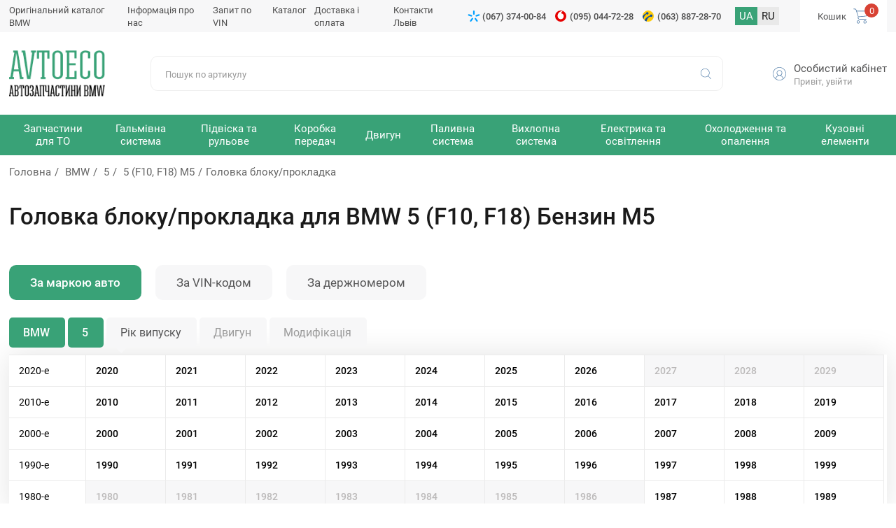

--- FILE ---
content_type: text/html; charset=UTF-8
request_url: https://avtoeco.com.ua/car511-bmw/m8541/e106467/t10501/
body_size: 9091
content:
<!DOCTYPE html>
<html lang="ua">
<head>
<meta name="viewport" content="width=device-width,initial-scale=1.0,maximum-scale=1" />
<title>Головка блоку/прокладка</title>
<link href="/img/common.css?sdfs4=d4" rel="stylesheet" type="text/css" media="all">

<meta name="description" content="Замовити   . Кращі ціни, гарантія, доставка по Україні → Інтернет-магазин автозапчастин AvtoEco">
<!-- Google Tag Manager -->
<script>(function(w,d,s,l,i){w[l]=w[l]||[];w[l].push({'gtm.start':
new Date().getTime(),event:'gtm.js'});var f=d.getElementsByTagName(s)[0],
j=d.createElement(s),dl=l!='dataLayer'?'&l='+l:'';j.async=true;j.src=
'https://www.googletagmanager.com/gtm.js?id='+i+dl;f.parentNode.insertBefore(j,f);
})(window,document,'script','dataLayer','GTM-NSQFS6Q');</script>
<!-- End Google Tag Manager -->

<!-- Google Tag Manager -->
<script>(function(w,d,s,l,i){w[l]=w[l]||[];w[l].push({'gtm.start':
new Date().getTime(),event:'gtm.js'});var f=d.getElementsByTagName(s)[0],
j=d.createElement(s),dl=l!='dataLayer'?'&l='+l:'';j.async=true;j.src=
'https://www.googletagmanager.com/gtm.js?id='+i+dl;f.parentNode.insertBefore(j,f);
})(window,document,'script','dataLayer','GTM-TP4HXDJN');</script>
<!-- End Google Tag Manager -->
<link rel="shortcut icon" href="/favicon.ico">
<link rel="canonical" href="https://avtoeco.com.ua/car511-bmw/m8541/e106467/t10501/" />
<link rel="alternate" hreflang="ua" href="https://avtoeco.com.ua/car511-bmw/m8541/e106467/t10501/" />
<link rel="alternate" hreflang="ru-UA" href="https://avtoeco.com.ua/ru/car511-bmw/m8541/e106467/t10501/" />
</head>
<body><!-- Google Tag Manager (noscript) -->
<noscript><iframe src="https://www.googletagmanager.com/ns.html?id=GTM-NSQFS6Q"
height="0" width="0" style="display:none;visibility:hidden"></iframe></noscript>
<!-- End Google Tag Manager (noscript) -->

<!-- Google Tag Manager (noscript) -->
<noscript><iframe src="https://www.googletagmanager.com/ns.html?id=GTM-TP4HXDJN"
height="0" width="0" style="display:none;visibility:hidden"></iframe></noscript>
<!-- End Google Tag Manager (noscript) -->
<div class="topline">
 <div class="site-width">
 
 

 
  <div class="menu">
   <ul>
<li><a href="http://cat.avtoeco.com.ua">Оригінальний каталог BMW</a></li><li><a href="/o-nas/">Інформація про нас </a></li><li><a href="/vin/">Запит по VIN</a></li><li><a href="/shop/">Каталог</a></li><li><a href="/delivery-payment/">Доставка і оплата</a></li><li><a href="/contacts/">Контакти     Львів</a></li>
   </ul>
  </div>
  
  <div class="phone"><a href='tel:+380673740084' class='phone_ks'>(067) 374-00-84</a>
<a href='tel:+380950447228' class='phone_vo'>(095) 044-72-28</a>
<a href='tel:+380638872870' class='phone_life'>(063) 887-28-70</a></div>
  <div class="lang"><b>UA</b>  <a href="/ru/car511-bmw/m8541/e106467/t10501/">RU</a>  </div>
  <div class="cart" id="basket">
<div>Кошик  <span>0</span></div>
  </div>
 
 </div>
</div>

<div class="header">
 <div class="site-width">
 
  <div class="logo"><a href="/" alt="запчастини бмв львів" title="запчастини бмв львів"></a></div>
  
  <div class="search">
   <form method="post" action="/"  onSubmit="return form_validators(this,2,0,0)">
	<input type="text" value="" data-no="Введіть код запчастини, артикул" placeholder="Пошук по артикулу" name="search">
    <button type="submit"></button>
   </form>
  </div>
  

    
  
 

  <div class="lk">
   <div class="avatar"><img src="/img/images/profile.svg" /></div>
   <div class="bl">
    <a href="/filter/user-login/" class="login go" rel="nofollow">Особистий кабінет</a>
  
  <a href="/filter/user-login/" class="login" rel="nofollow">Привіт, увійти</a>
  
     </div>
  </div>

	  


    
  <div class="mobile-search"></div>
  

 
 </div>
</div>


<div class="topmenu">
 <div class="site-width">
  <div class="mobile-menu-icon"></div>
 
  <ul><li class="sub"><span>Запчастини для ТО</span><div class="submenu">
	 
<div class="sub-item"><div class="sub-name">Деталі для технічного обслуговування</div><a href="/catalogs/t-tormoznye-kolodki/">Гальмівні колодки</a><a href="/catalogs/t-tormoznye-diski/">Гальмівні диски</a><a href="/catalogs/t-remen-grm/">Ремінь ГРМ</a><a href="/catalogs/t-svecha-zazhiganiya/">Свічка запалювання</a><a href="/catalogs/t-komplekt-remnej-grm/">Комплект ременів ГРМ</a><a href="/catalogs/t-svecha-nakalivaniya/">Свічка розжарювання</a></div><div class="sub-item"><div class="sub-name">Фільтри</div><a href="/catalogs/t-vozdushnyj-filtr/">Повітряний фільтр</a><a href="/catalogs/t-maslyanyj-filtr/">Масляний фільтр</a><a href="/catalogs/t-toplivnyj-filtr/">Паливний фільтр</a><a href="/catalogs/t-filtr-salona/">Фільтр салону</a></div></div></li><li class="sub"><span>Гальмівна система</span><div class="submenu">
	 
<div class="sub-item"><div class="sub-name">Гальмівні елементи</div><a href="/catalogs/t-tormoznoj-support-remkomplekt/">Гальмівний супорт, ремкомплект</a><a href="/catalogs/t-tormoznye-shlangi/">Гальмівні шланги</a><a href="/catalogs/t-tormoznye-kolodki-barabannye/">Гальмівні колодки барабанні</a><a href="/catalogs/t-rabochij-tormoznoj-tsilindr-rem-komplekt/">Робочий гальмівний циліндр, рем комплект</a><a href="/catalogs/t-tros-ruchnogo-tormoza/">Трос ручного гальма</a><a href="/catalogs/t-skoby-tormoznyh-kolodok/">Скоби гальмівних колодок</a><a href="/catalogs/t-datchik-iznosa-tormoznyh-kolodok/">Датчик зносу гальмівних колодок</a><a href="/catalogs/t-glavnyj-tormoznoj-tsilindr/">Головний гальмівний циліндр</a><a href="/catalogs/t-remkomplekt-barabannyh-kolodok/">Ремкомплект барабанних колодок</a><a href="/catalogs/t-tormoznoj-baraban/">Гальмівний барабан</a><a href="/catalogs/t-vakuumnyj-nasos/">Вакуумний насос</a><a href="/catalogs/t-vakuumnyj-usilitel-tormozov/">Вакуумний підсилювач гальм</a><a href="/catalogs/t-raspredelitel-tormoznyh-usilij/">розподільник гальмівних зусиль</a></div></div></li><li class="sub"><span>Підвіска та рульове</span><div class="submenu">
	 
<div class="sub-item"><div class="sub-name">Підвіска (ходова частина)</div><a href="/catalogs/t-amortizatory/">Амортизатори</a><a href="/catalogs/t-sajlentblok-rychaga/">Сайлентблок важеля</a><a href="/catalogs/t-podshipnik-stupitsy/">Підшипник маточини</a><a href="/catalogs/t-opora-komplekt-pylnika-i-otbojnika-podshipnik-amortizatora/">Опора, комплект пильника та відбійника, підшипник амортизатора</a><a href="/catalogs/t-stojka-stabilizatora/">Стійка стабілізатора</a><a href="/catalogs/t-pruzhina-tarelka-pruzhiny-podveski/">Пружина тарілка пружини підвіски</a><a href="/catalogs/t-vtulka-stabilizatora/">Втулка стабілізатора</a><a href="/catalogs/t-rychag-podveski/">Важіль підвіски</a><a href="/catalogs/t-sharovaya-opora/">Кульова опора</a><a href="/catalogs/t-pylnik-shrusa/">Пильовик ШРУСу</a><a href="/catalogs/t-sajlentblok-zadnej-balki/">Сайлентблок задньої балки</a><a href="/catalogs/t-poluos-v-sbore/">Піввісь у зборі</a><a href="/catalogs/t-vtulka-ressory-mnogolistovaya-ressora/">Втулка ресори, багатолистова ресора</a><a href="/catalogs/t-bolt-krepleniya-kolesa-gajka-krepleniya-kolesa/">Болт кріплення колеса, гайка кріплення колеса</a><a href="/catalogs/t-stupitsa-kolesa/">Маточина колеса</a><a href="/catalogs/t-povorotnyj-kulak/">Поворотний кулак</a></div><div class="sub-item"><div class="sub-name">Рульове управління</div><a href="/catalogs/t-rulevaya-tyaga-nakonechnik-rulevoj-tyagi/">Рульова тяга, наконечник кермової тяги</a><a href="/catalogs/t-pylnik-rulevoj-rejki/">Пильовик рульової рейки</a><a href="/catalogs/t-rulevaya-tyaga/">Рульова тяга</a><a href="/catalogs/t-nasos-gidrousilitelya-rulya-rulevaya-rejka/">Насос гідропідсилювача керма, рульова рейка</a><a href="/catalogs/t-podushka-rulevoj-rejki/">Подушка рульової рейки</a></div></div></li><li class="sub"><span>Коробка передач</span><div class="submenu">
	 
<div class="sub-item"><div class="sub-name">Деталі трансмісії</div><a href="/catalogs/t-salnik-kolenvala-raspredvala/">Сальник коленвала</a><a href="/catalogs/t-shrus-shrus-s-pylnikom/">ШРУС, ШРУС із пильником</a><a href="/catalogs/t-podushka-korobki-peredach-opora-kpp/">Подушка коробки передач (опора КПП)</a><a href="/catalogs/t-filtr-akpp/">Фільтр АКПП</a><a href="/catalogs/t-podvesnoj-podshipnik-kardannogo-vala/">Підвісний підшипник карданного валу</a><a href="/catalogs/t-salnik-pervichnogo-vala-salnik-poluosi/">Сальник первинного валу, сальник напівосі.</a><a href="/catalogs/t-mufta-kardana/">Муфта кардана</a><a href="/catalogs/t-tros-kpp/">Трос КПП</a><a href="/catalogs/t-shesterni/">Шестерні</a></div><div class="sub-item"><div class="sub-name">Система зчеплення</div><a href="/catalogs/t-komplekt-stsepleniya/">Комплект зчеплення</a><a href="/catalogs/t-vyzhimnoj-podshipnik/">Вижимний підшипник</a><a href="/catalogs/t-glavnyj-tsilindr-stsepleniya/">Головний циліндр зчеплення</a><a href="/catalogs/t-disk-stsepleniya/">Диск зчеплення</a><a href="/catalogs/t-mahovik/">Маховик</a><a href="/catalogs/t-rabochij-tsilindr-stsepleniya/">Робочий циліндр зчеплення</a><a href="/catalogs/t-podshipnik-vyzhimnoj-gidravlicheskij/">Підшипник гідравлічний</a><a href="/catalogs/t-tros-stsepleniya/">Трос зчеплення</a><a href="/catalogs/t-korzina-stsepleniya/">Корзина зчеплення</a><a href="/catalogs/t-vilka-stsepleniya/">Вилка зчеплення</a></div></div></li><li class="sub"><span>Двигун</span><div class="submenu">
	 
<div class="sub-item"><div class="sub-name">Деталі двигуна</div><a href="/catalogs/t-napravlyayuschaya-klapana/">Напрямна клапана</a><a href="/catalogs/t-vpusknoj-vypusknoj-klapan-suhar-klapana/">Впускний, випускний клапан, сухар клапана</a><a href="/catalogs/t-maslosyemnye-kolpachki-salniki-klapanov/">Маслознімні ковпачки (сальники клапанів)</a><a href="/catalogs/t-raspredval/">Розподільний вал</a><a href="/catalogs/t-komplekt-napravlyayuschej-supporta-porshen/">Комплект направляючої супорта, поршень</a><a href="/catalogs/t-shatunnyj-vkladysh/">Шатунний вкладиш</a><a href="/catalogs/t-bolt-gbts/">Болт ГБЦ</a><a href="/catalogs/t-tolkatel-klapana-regulirovochnaya-shajba/">Товкач клапана, регулювальна шайба</a><a href="/catalogs/t-porshen/">Поршень</a><a href="/catalogs/t-korennoj-vkladysh/">Корінний вкладиш</a><a href="/catalogs/t-gidrokompensatory-tolkatel-klapana/">Гідрокомпенсатори (штовхач клапана)</a><a href="/catalogs/t-komplekt-porshnevyh-kolets/">Комплект поршневих кілець</a><a href="/catalogs/t-shkiv-kolenvala/">Шків коленвалу</a><a href="/catalogs/t-rashodomer-vozduha/">Витратомір повітря</a><a href="/catalogs/t-probka-poddona-uplotnitelnoe-koltso/">Пробка піддону, кільце ущільнювача</a><a href="/catalogs/t-koromyslo/">Коромисло</a><a href="/catalogs/t-polukoltsa-kolenchatogo-vala/">Півкільця колінчастого валу</a><a href="/catalogs/t-patrubok-ventilyatsii-kartera/">Патрубок вентиляції картера</a><a href="/catalogs/t-maslyanyj-nasos/">Масляний насос</a><a href="/catalogs/t-maslyanyj-poddon-remkomplekt/">Масляний піддон, ремкомплект</a><a href="/catalogs/t-gilza-tsilindra/">Гільза циліндра</a><a href="/catalogs/t-schup-maslyanyj/">Щуп масляний</a><a href="/catalogs/t-podshipnik-kolenvala/">Підшипник колінвалу</a><a href="/catalogs/t-patrubok-drosselnoj-zaslonki/">Патрубок дросельної заслінки</a><a href="/catalogs/t-drosselnaya-zaslonka/">Дросельна заслінка</a></div><div class="sub-item"><div class="sub-name">Підвіска двигуна</div><a href="/catalogs/t-podushka-dvigatelya/">Подушка двигуна</a><a href="/catalogs/t-opora-dvigatelya/">ОПОРА двигуна</a><a href="/catalogs/t-otbojnik-dvigatelya/">Відбійник двигуна</a><a href="/catalogs/t-kozhuh-dvigatelya/">Кожух двигуна</a><div class="sub-name">Прокладки двигуна</div><a href="/catalogs/t-prokladka-gbts/">Прокладання ГБЦ</a><a href="/catalogs/t-prokladka-klapannoj-kryshki/">Прокладка клапанної кришки</a><a href="/catalogs/t-prokladka-vpusknogo-kollektora/">Прокладання впускного колектора</a><a href="/catalogs/t-prokladka-vypusknogo-kollektora/">Прокладання випускного колектора</a><a href="/catalogs/t-prokladki-maslyanogo-poddona/">Прокладки масляного піддону</a><a href="/catalogs/t-komplekt-prokladok-dvigatelya/">Комплект прокладок двигуна</a></div><div class="sub-item"><div class="sub-name">Ремені, ланцюги ролики</div><a href="/catalogs/t-remen-generatora/">Ремінь генератора</a><a href="/catalogs/t-natyazhnoj-rolik-remnya-grm/">Натяжний ролик ременя ГРМ</a><a href="/catalogs/t-obvodnoj-rolik-remnya-generatora/">Обвідний ролик ременя генератора</a><a href="/catalogs/t-klinovoj-remen/">Клиновий ремінь</a><a href="/catalogs/t-obvodnoj-rolik-remnya-grm/">Обвідний ролик ременя ГРМ</a><a href="/catalogs/t-rolik-natyazhnoj-remnya-generatora/">Ролик натяжний ременя генератора</a><a href="/catalogs/t-tsep-maslyanogo-nasosa-tsep-grm/">Ланцюг масляного насоса, ланцюг ГРМ</a><a href="/catalogs/t-uspokoitel-tsepi-grm/">Заспокійник ланцюга ГРМ</a><a href="/catalogs/t-natyazhitel-tsepi-grm/">Натягувач ланцюга ГРМ</a><a href="/catalogs/t-natyazhitel-remnya-grm/">Натягувач ременя ГРМ</a><a href="/catalogs/t-uspokoitel-remnya-grm/">Заспокоювач ременя ГРМ</a></div><div class="sub-item"><div class="sub-name">Система запалювання</div><a href="/catalogs/t-katushka-zazhiganiya/">Котушка запалювання</a><a href="/catalogs/t-provoda-vysokovoltnye/">Провід високовольтні</a><a href="/catalogs/t-trambler-kryshka-i-begunok-raspredelitelya-zazhiganiya/">Трамблер, кришка та бігунок розподільника запалювання</a><a href="/catalogs/t-starter/">Стартер</a><a href="/catalogs/t-kommutator-sistemy-zazhiganiya/">Комутатор системи запалювання</a></div></div></li><li class="sub"><span>Паливна система</span><div class="submenu">
	 
<div class="sub-item"><div class="sub-name">Деталі паливної системи</div><a href="/catalogs/t-toplivnyj-nasos/">Паливний насос</a><a href="/catalogs/t-toplivnyj-nasos-vysokogo-davleniya-tnvd/">Паливний насос високого тиску (ТНВД)</a><a href="/catalogs/t-toplivnyj-bak-kryshka-toplivnogo-baka/">Паливний бак, кришка паливного бака</a><a href="/catalogs/t-regulyator-davleniya-podachi-topliva/">Регулятор тиску подачі палива</a></div></div></li><li class="sub"><span>Вихлопна система</span><div class="submenu">
	 
<div class="sub-item"><div class="sub-name">Деталі вихлопної системи</div><a href="/catalogs/t-kreplenie-vyhlopnoj-truby/">Кріплення вихлопної труби</a><a href="/catalogs/t-glushiteli/">Глушники</a><a href="/catalogs/t-kreplenie-glushitelya/">Кріплення глушника</a><div class="sub-name">Прокладки вихлопної системи</div><a href="/catalogs/t-prokladka-vyhlopnoj-truby/">Прокладання вихлопної труби</a></div></div></li><li class="sub"><span>Електрика та освітлення</span><div class="submenu">
	 
<div class="sub-item"><div class="sub-name">Датчики та реле</div><a href="/catalogs/t-datchik-abs/">Датчик АБС</a><a href="/catalogs/t-lyambda-zond/">Лямбда-зонд</a><a href="/catalogs/t-datchik-polozheniya-kolenvala/">Датчик положення колінвалу</a><a href="/catalogs/t-rele-regulyatora-generatora/">Реле регулятора генератора</a><a href="/catalogs/t-datchik-temperatury-ohlazhdayuschej-zhidkosti/">Датчик температури охолоджувальної рідини</a><a href="/catalogs/t-datchik-davleniya-masla/">Датчик тиску масла</a><a href="/catalogs/t-vtyagivayuschee-rele-startera/">Реле стартера, що втягує.</a><a href="/catalogs/t-klapan-holostogo-hoda/">Клапан холостого ходу</a><a href="/catalogs/t-datchik-urovnya-topliva/">Датчик рівня палива</a><a href="/catalogs/t-datchik-polozheniya-drosselnoj-zaslonki/">Датчик положення дросельної заслінки</a><a href="/catalogs/t-klapan-mnogotsiklovoj-zaschity/">Клапан багатоциклового захисту</a></div><div class="sub-item"><div class="sub-name">Деталі турбіни</div><a href="/catalogs/t-prokladka-turbo-kompressora/">Прокладання турбо-компресора</a><a href="/catalogs/t-patrubok-nadduva/">Патрубок наддуву</a><div class="sub-name">Електрика</div><a href="/catalogs/t-mufta-generatora/">Муфта генератора</a><a href="/catalogs/t-akkumulyator/">Акумулятор</a><a href="/catalogs/t-vyklyuchatel-stop-signala/">Вимикач стоп-сигналу</a><a href="/catalogs/t-klapan-egr/">Клапан EGR</a><a href="/catalogs/t-generator/">Генератор</a><a href="/catalogs/t-amortizator-natyazhitelya-remnya-generatora/">Амортизатор натягувача ременя генератора</a></div><div class="sub-item"><div class="sub-name">Освітлення</div><a href="/catalogs/t-lampy-nakalivaniya/">Лампи розжарювання</a><a href="/catalogs/t-osnovnaya-fara/">Основна фара</a><a href="/catalogs/t-protivotumannaya-fara/">Протитуманна фара</a><a href="/catalogs/t-zadnij-fonar/">Задній ліхтар</a><a href="/catalogs/t-ukazatel-povorotov/">Покажчик поворотів</a></div></div></li><li class="sub"><span>Охолодження та опалення</span><div class="submenu">
	 
<div class="sub-item"><div class="sub-name">Система кондиціонування</div><a href="/catalogs/t-kondensator-konditsionera-ventilyator-radiatora-konditsionera/">Конденсатор кондиціонера, вентилятор радіатора кондиціонера</a><a href="/catalogs/t-kompressor-konditsionera/">Компресор кондиціонера</a><a href="/catalogs/t-osushitel-konditsionera/">Осушувач кондиціонера</a><a href="/catalogs/t-rasshiritelnyj-klapan-konditsionera/">Розширювальний клапан кондиціонера</a><a href="/catalogs/t-pnevmaticheskij-klapan-konditsionera/">Пневматичний клапан кондиціонера</a><a href="/catalogs/t-kryshka-maslozalivnoj-gorloviny/">Кришка маслозаливної горловини</a><a href="/catalogs/t-isparitel-konditsionera/">Випарник кондиціонера</a></div><div class="sub-item"><div class="sub-name">Опалення</div><a href="/catalogs/t-radiator-pechki/">Радіатор печі</a><a href="/catalogs/t-ventilyator-salona/">Вентилятор салону</a><div class="sub-name">Охолодження</div><a href="/catalogs/t-vodyanoj-nasos/">Водяний насос</a><a href="/catalogs/t-radiator-ohlazhdeniya-dvigatelya/">Радіатор охолодження двигуна</a><a href="/catalogs/t-termostat/">Термостат</a><a href="/catalogs/t-ventilyator-sistemy-ohlazhdeniya-dvigatelya/">Вентилятор системи охолодження двигуна</a><a href="/catalogs/t-rasshiritelnyj-bachok-kryshka/">Розширювальний бачок, кришка</a><a href="/catalogs/t-interkuler/">Інтеркулер</a><a href="/catalogs/t-flanets-ohlazhdayuschej-zhidkosti/">Фланець охолоджувальної рідини</a><a href="/catalogs/t-maslyanyj-radiator/">Масляний радіатор</a><a href="/catalogs/t-patrubok-radiatora/">Патрубок радіатора</a></div></div></li><li class="sub"><span>Кузовні елементи</span><div class="submenu">
	 
<div class="sub-item"><div class="sub-name">Внутрішні елементи</div><a href="/catalogs/t-amortizator-bagazhnika/">Амортизатор багажника</a><a href="/catalogs/t-podrulevoj-pereklyuchatel/">Підрульовий перемикач</a><a href="/catalogs/t-amortizator-kapota/">Амортизатор капота</a><a href="/catalogs/t-steklopodyemnik/">Склопідйомник</a><a href="/catalogs/t-zamok-dveri/">Замок двері</a><a href="/catalogs/t-knopka-steklopodyemnika/">Кнопка склопідйомника</a><a href="/catalogs/t-nakladka-na-pedal-stsepleniya-tormoza/">Накладка на педаль зчеплення/гальма</a></div><div class="sub-item"><div class="sub-name">Система очищення вікон</div><a href="/catalogs/t-schetka-stekloochistitelya/">Щітка склоочисника</a><a href="/catalogs/t-nasos-omyvatelya/">Насос омивача</a><a href="/catalogs/t-dvigatel-stekloochistitelya/">Двигун склоочисника</a><a href="/catalogs/t-raspylitel-omyvatelya/">Розпилювач омивача</a><div class="sub-name">Троси</div><a href="/catalogs/t-trosik-spidometra/">Трос спідометра</a><a href="/catalogs/t-trosik-gaza/">Тросик газу</a></div><div class="sub-item"><div class="sub-name">Зовнішні елементи</div><a href="/catalogs/t-naruzhnoe-zerkalo-steklo-naruzhnogo-zerkala/">Зовнішнє дзеркало, скло зовнішнього дзеркала</a><a href="/catalogs/t-ruchka-dveri/">Ручка дверей</a><a href="/catalogs/t-homut-soedinitelnyj/">Хомут сполучний</a><a href="/catalogs/t-krylo-podkrylok/">Крило, підкрилок</a><a href="/catalogs/t-panel-perednyaya-bamper-reshetka-radiatora/">Панель передня, бампер, решітка радіатора</a><a href="/catalogs/t-rem-vstavki-zadnej-chasti/">Рем вставки задньої частини</a><a href="/catalogs/t-kapot-petlya-kapota-zaschita-dvigatelya/">Капот, петля капота, захист двигуна</a><a href="/catalogs/t-usilitel-bampera-porogi/">Підсилювач бампера, пороги</a></div></div></li></ul>
  
 

 
 </div>
 <div class="clear"></div>
</div>
























<div class="container_small" id="body"></div>
<div class=" 
 
wrapper


" id="content">
 <div class="site-width">
 
<div class="speedbar"><a href="https://avtoeco.com.ua/">Головна</a> <a href="/car511-bmw/">BMW</a>
<a href="/car511-bmw-5/">5</a>
<a href="/car511-bmw/m8541/e106467/">5 (F10, F18) M5</a>Головка блоку/прокладка</div>	<h1 class="title-section">Головка блоку/прокладка для BMW 5 (F10, F18) Бензин M5 </h1><div class="desc-section"></div>
	
	  
<div class="section-select">
 <div class="site-width">
  

  
	<div class="tabs-select"> <ul class="tabs__caption">
	  <li class="active">За маркою авто</li>
	  <li>За VIN-кодом</li>
	  <li>За держномером</li>
	 </ul><div class="tabs__content active">
	 

	  
		 <div class="block-tab active">




<div class="garage_all">
<div class="garage_alls"><div class="garage_select" id="garage_1" onClick="garage1()" data-id="511">BMW</div>
<div class="garage_select" id="garage_2" onClick="garage2(this, 0)" data-id="5079" data-name="Виберіть модель">5</div><b></b>
<div class="garage_select garage_active" id="garage_3" onClick="garage3(this, 0)"  data-id="" data-name="Рік випуску">Рік випуску</div>
<div class="garage_select" id="garage_4" onClick="garage4(this, 0)" data-id="" data-name="Двигун">Двигун</div>
<div class="garage_select" id="garage_5" onClick="garage5(this, 0)" data-id="">Модифікація</div></div>
<div id="garage_in"><div class="step3"><div class="garage_year"><div>2020-е</div><span onClick="garage4(this, 2020)">2020</span><span onClick="garage4(this, 2021)">2021</span><span onClick="garage4(this, 2022)">2022</span><span onClick="garage4(this, 2023)">2023</span><span onClick="garage4(this, 2024)">2024</span><span onClick="garage4(this, 2025)">2025</span><span onClick="garage4(this, 2026)">2026</span><b>2027</b><b>2028</b><b>2029</b></div><div class="garage_year"><div>2010-е</div><span onClick="garage4(this, 2010)">2010</span><span onClick="garage4(this, 2011)">2011</span><span onClick="garage4(this, 2012)">2012</span><span onClick="garage4(this, 2013)">2013</span><span onClick="garage4(this, 2014)">2014</span><span onClick="garage4(this, 2015)">2015</span><span onClick="garage4(this, 2016)">2016</span><span onClick="garage4(this, 2017)">2017</span><span onClick="garage4(this, 2018)">2018</span><span onClick="garage4(this, 2019)">2019</span></div><div class="garage_year"><div>2000-е</div><span onClick="garage4(this, 2000)">2000</span><span onClick="garage4(this, 2001)">2001</span><span onClick="garage4(this, 2002)">2002</span><span onClick="garage4(this, 2003)">2003</span><span onClick="garage4(this, 2004)">2004</span><span onClick="garage4(this, 2005)">2005</span><span onClick="garage4(this, 2006)">2006</span><span onClick="garage4(this, 2007)">2007</span><span onClick="garage4(this, 2008)">2008</span><span onClick="garage4(this, 2009)">2009</span></div><div class="garage_year"><div>1990-е</div><span onClick="garage4(this, 1990)">1990</span><span onClick="garage4(this, 1991)">1991</span><span onClick="garage4(this, 1992)">1992</span><span onClick="garage4(this, 1993)">1993</span><span onClick="garage4(this, 1994)">1994</span><span onClick="garage4(this, 1995)">1995</span><span onClick="garage4(this, 1996)">1996</span><span onClick="garage4(this, 1997)">1997</span><span onClick="garage4(this, 1998)">1998</span><span onClick="garage4(this, 1999)">1999</span></div><div class="garage_year"><div>1980-е</div><b>1980</b><b>1981</b><b>1982</b><b>1983</b><b>1984</b><b>1985</b><b>1986</b><span onClick="garage4(this, 1987)">1987</span><span onClick="garage4(this, 1988)">1988</span><span onClick="garage4(this, 1989)">1989</span></div></div></div>
</div><div id="garage_to" class="none">k=10501</div>

</div>
		
	 
	 </div>
	 <div class="tabs__content podbor_po">					
	 <div class="podbor_po_vinu">
					<strong>Введіть VIN-код свого автомобіля</strong>
					<input type="text" id="vin" placeholder="5J6YH18727L002936"><b onClick="po_vin_ok()">Знайти</b>
				
					</div><div id="podbor_po_vinu"></div></div>
	 <div class="tabs__content podbor_po">			<div class="podbor_po_nomeru">
					<strong>Введіть держ.номер свого автомобіля</strong>
					<input type="text" id="nomer" placeholder="КА1234AA"><b onClick="po_nomer_ok()">Знайти</b>
				
					
					</div><div id="podbor_po_nomeru"></div></div>
	
	</div>
 
 </div>
</div>

	
    
    <div class="sorting-block">
     Сортування:
<span class="btn1 active" id="btn1" onClick="car_sorting(1,'511,bmw,106467,10501'); $('body').on({mouseenter: function () { $(this).artkiev_alt();  }},'.price_inf');">за ціною</span> 
<span class="btn2" id="btn2" onClick="car_sorting(2,'511,bmw,106467,10501'); $('body').on({mouseenter: function () { $(this).artkiev_alt();  }},'.price_inf');">за терміном</span>

    </div>   
   
 
  <div class="section-products" id="articles">
		
		   
			
			
   <div class="item">
    <div class="images"></div>
    <div class="name">Прокладка, картер кермового механізму BMW 11 14 7 566 411  </div>



			
			
			
			

       
   
    <div class="field">
     <p>Сторона встановлення:<span> знизу</span></p>
    </div>
    <div class="price"><div class="n">Ціна:</div> <span> <span>668.61</span> грн<div class="price_inf"></div></span></div>
    <div class="nal"><div class="n">Термін постачання:</div> 12 днів</div>
    <button class="buy buy-cart" id="10337587">Купити</button>
   
   


	



   
  
    </div>   
			
			
   <div class="item">
    <div class="images"><a href="/part-elring-369813/" title="Прокладка, картер кермового механізму ELRING 369813" ><img src="https://avtoeco.com.ua/all/img/10/00100666101255.jpg"  alt="ELRING 369813 Прокладка, картер кермового механізму"></a></div>
    <div class="name"><a href="/part-elring-369813/">Прокладка, картер кермового механізму ELRING 369813 </a> </div>



			
			
			
			

     
   
    <div class="field">
     <p>Сторона встановлення:<span> знизу</span></p>
    </div>
    <div class="price"></div>
    <div class="nal"></div>
    <button onclick="cars_un(15,'Прокладка, картер кермового механізму ELRING 369813   ')"  class="no-price productcard">Уточнити наявність</button>
   
   
   
   

   
 </div>   
			
			
   <div class="item">
    <div class="images"><a href="/part-wilmink_group-wg1192256/" title="Прокладка, картер кермового механізму WILMINK GROUP WG1192256" ><img src="https://avtoeco.com.ua/all/img/4832/48321666101255.jpg"  alt="WILMINK GROUP WG1192256 Прокладка, картер кермового механізму"></a></div>
    <div class="name"><a href="/part-wilmink_group-wg1192256/">Прокладка, картер кермового механізму WILMINK GROUP WG1192256 </a> </div>



			
			
			
			

     
   
    <div class="field">
     <p>Сторона встановлення:<span> знизу</span></p>
    </div>
    <div class="price"></div>
    <div class="nal"></div>
    <button onclick="cars_un(15,'Прокладка, картер кермового механізму WILMINK GROUP WG1192256   ')"  class="no-price productcard">Уточнити наявність</button>
   
   
   
   

   
 </div></div> 

 
</div>

</div>

<div class="footer">
 <div class="site-width">
 
  <div class="col">
   <div class="logo"><a href="/"></a></div>
   <div class="copyright">Copyright © 2010-2023 «AVTOECO»
</div>
   <div class="social">
<a href="tel:+380673740084" target="_blank" class="icon_tg"  title="Telegram"></a><a href="viber://chat?number=+380673740084" target="_blank" class="icon_vb"  title="Viber"></a>
   </div>
  </div>
  
  <div class="col">
   <div class="col-name">Клієнтам</div>
   <ul>
    <li><a href="http://cat.avtoeco.com.ua">Оригінальний каталог BMW</a></li><li><a href="/o-nas/">Інформація про нас </a></li><li><a href="/vin/">Запит по VIN</a></li><li><a href="/shop/">Каталог</a></li>
   </ul>
  </div>
  
  <div class="col">
      <div class='col-name'>Підбір автозапастин </div>
<a href='tel:+380673740084'class='phone'>(067) 374-00-84</a>
<a href='tel:+380638872870'class='phone'>(063) 887-28-70</a>
<a href='tel:+380950447228'class='phone'>(095) 044-72-28</a>

   <div class="pay">
    <img src="/img/images/mastercard.svg" />
    <img src="/img/images/visa.svg" class="visa" />
   </div>
  </div>
  
 
 </div>
</div>
<div id="modal" class="window none"><div id="window"></div></div>
<div id="info_load"></div>
<div id="popup_shadow" class="none"></div>
<script>
const 
 lang_="",
 lang_0="Згорнути",
 lang_1="Показати ще",
 lang_2="Згорнути фільтр",
 lang_3="Виберіть населений пункт",
 lang_4="Справді хочете видалити",
 lang_5="Закрити",
 lang_6="Додати авто",
 lang_7="року випуску в гараж"; 
 lang_8="Так. І перейти до автозапчастин"; 
 lang_9="Просто"; 
 lang_10="відкрити перегляд автозапчастин"; 
 lang_11="Номер повинен містити 8 символів"; 
 lang_12="Номер VIN повинен містити 17 символів"; 
 lang_13="Уточнити наявність"; 
 lang_14="Ваше ім`я"; 
 lang_15="Контактний телефон"; 
 lang_16="Надіслати"; 
function addScript(src){
  var script = document.createElement("script");
  script.src = "/img/"+src;
  script.async = false;
  document.head.appendChild(script);
}
addScript("jq.min.js");
addScript("masonry.pkgd.min.js");
addScript("script.js?v2");
 window.onload = function () { 
};</script></body>
</html>

--- FILE ---
content_type: image/svg+xml
request_url: https://avtoeco.com.ua/img/images/phone_vo.svg
body_size: 564
content:
<svg id="Layer_1" data-name="Layer 1" xmlns="http://www.w3.org/2000/svg" viewBox="0 0 121.61 121.61"><defs><style>.cls-1{fill:#e60000;}.cls-2{fill:#fff;}</style></defs><title>Vector Smart Object</title><path class="cls-1" d="M1248.51,789.81A60.81,60.81,0,1,1,1187.7,729a60.81,60.81,0,0,1,60.81,60.8" transform="translate(-1126.9 -729.01)"/><path class="cls-2" d="M1188.19,823.72c-16.71.06-34.09-14.2-34.16-37.1-.05-15.14,8.12-29.72,18.56-38.36,10.18-8.43,24.14-13.85,36.79-13.89a15.29,15.29,0,0,1,4.38.48c-11.06,2.29-19.87,12.59-19.83,24.27a6.29,6.29,0,0,0,.07,1c18.52,4.51,26.92,15.68,27,31.14a32.54,32.54,0,0,1-32.78,32.46" transform="translate(-1126.9 -729.01)"/></svg>

--- FILE ---
content_type: image/svg+xml
request_url: https://avtoeco.com.ua/img/images/cart.svg
body_size: 818
content:
<?xml version="1.0" encoding="utf-8"?>
<!-- Generator: Adobe Illustrator 21.0.0, SVG Export Plug-In . SVG Version: 6.00 Build 0)  -->
<svg version="1.1" id="Слой_1" xmlns="http://www.w3.org/2000/svg" xmlns:xlink="http://www.w3.org/1999/xlink" x="0px" y="0px"
	 viewBox="0 0 22 22" style="enable-background:new 0 0 22 22;" xml:space="preserve">
<style type="text/css">
	.st0{fill-rule:evenodd;clip-rule:evenodd;fill:#336699;}
</style>
<path class="st0" d="M7.469,12.374l10.818-1.131c1.103-0.116,2.006-0.926,2.263-2.003l1.243-5.219V4.01
	c0-0.059-0.021-0.117-0.054-0.156c-0.078-0.085-0.175-0.138-0.278-0.148l-16.7-0.232L4.266,1.959C3.975,1.114,3.197,0.535,2.311,0.5
	H0.513C0.337,0.514,0.206,0.653,0.206,0.83c0,0.183,0.148,0.331,0.331,0.331h1.712c0.627,0.015,1.18,0.417,1.384,1.014l3.255,9.812
	l-0.279,0.641C6.345,13.308,6.42,14.07,6.82,14.682c0.392,0.599,1.052,0.968,1.758,0.989h9.904c0.183,0,0.331-0.149,0.331-0.332
	c0-0.183-0.148-0.332-0.331-0.332H8.574c-0.495-0.012-0.95-0.274-1.212-0.695c-0.256-0.411-0.309-0.918-0.137-1.391L7.469,12.374
	L7.469,12.374z M21.049,4.373l-1.145,4.715c-0.183,0.819-0.876,1.423-1.706,1.489L7.465,11.686L4.975,4.137L21.049,4.373
	L21.049,4.373z M16.701,17.273c-1.167,0-2.114,0.946-2.114,2.113s0.946,2.114,2.114,2.114c1.167,0,2.113-0.947,2.113-2.114
	S17.869,17.273,16.701,17.273L16.701,17.273z M16.701,17.936c0.8,0,1.449,0.65,1.449,1.45c0,0.801-0.648,1.45-1.449,1.45
	s-1.45-0.649-1.45-1.45S15.901,17.936,16.701,17.936L16.701,17.936z M4.915,19.386c0,1.167,0.947,2.114,2.114,2.114
	c1.168,0,2.114-0.947,2.114-2.114s-0.947-2.113-2.114-2.113S4.915,18.219,4.915,19.386L4.915,19.386z M7.029,20.836
	c-0.801,0-1.45-0.649-1.45-1.45s0.649-1.45,1.45-1.45c0.801,0,1.45,0.649,1.45,1.45S7.83,20.836,7.029,20.836L7.029,20.836z"/>
</svg>
